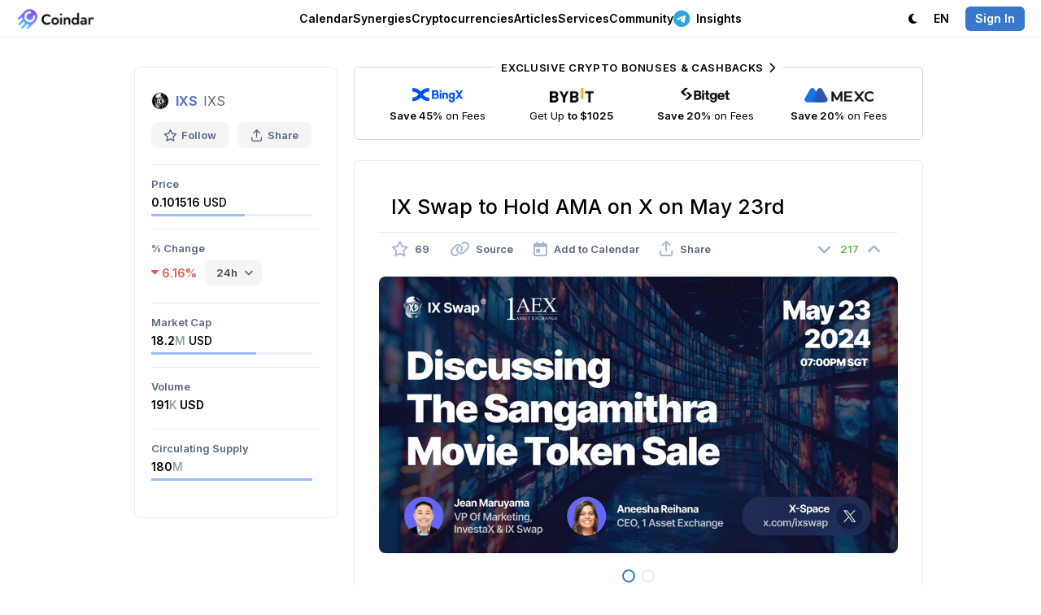

--- FILE ---
content_type: text/html; charset=utf-8
request_url: https://coindar.org/en/event/ix-swap-to-hold-ama-on-x-on-may-23rd-114140
body_size: 8694
content:

<!DOCTYPE html>
<html lang="en">

<head>
    <meta charset="utf-8" />
    <title>IX Swap to Hold AMA on X on May 23rd — Coindar</title>
    
    <link rel="canonical" href="https://coindar.org/en/event/ix-swap-to-hold-ama-on-x-on-may-23rd-114140" />
            <link rel="alternate" hreflang="ru" href="https://coindar.org/ru/event/ix-swap-provedet-ama-v-x-23-maya-114140" />
            <link rel="alternate" hreflang="tr" href="https://coindar.org/tr/event/ix-swap-to-hold-ama-on-x-on-may-23rd-114140" />
            <link rel="alternate" hreflang="es" href="https://coindar.org/es/event/ix-swap-to-hold-ama-on-x-on-may-23rd-114140" />
            <link rel="alternate" hreflang="pt-br" href="https://coindar.org/pt-br/event/ix-swap-to-hold-ama-on-x-on-may-23rd-114140" />
            <link rel="alternate" hreflang="hi" href="https://coindar.org/hi/event/ix-swap-to-hold-ama-on-x-on-may-23rd-114140" />
            <link rel="alternate" hreflang="ko" href="https://coindar.org/ko/event/ix-swap-to-hold-ama-on-x-on-may-23rd-114140" />
            <link rel="alternate" hreflang="zh-cn" href="https://coindar.org/zh-cn/event/ix-swap-to-hold-ama-on-x-on-may-23rd-114140" />
            <link rel="alternate" hreflang="vi" href="https://coindar.org/vi/event/ix-swap-to-hold-ama-on-x-on-may-23rd-114140" />
            <link rel="alternate" hreflang="fil" href="https://coindar.org/fil/event/ix-swap-to-hold-ama-on-x-on-may-23rd-114140" />
    <meta name="apple-mobile-web-app-enabled" content="yes">
    <meta name="apple-mobile-web-app-title" content="Coindar">
    <meta name="viewport" content="width=device-width, initial-scale=1.0, user-scalable=no">
    <meta name="format-detection" content="telephone=no">
    <link rel="apple-touch-icon" sizes="180x180" href="/images/icons/apple-touch-icon.png">
    <link rel="icon" type="image/png" sizes="32x32" href="/images/icons/favicon-32x32.png">
    <link rel="icon" type="image/png" sizes="16x16" href="/images/icons/favicon-16x16.png">
    <link rel="manifest" href="/en/manifest.json">
    <script async src="/scripts/pwacompat.min.js"></script>
    <link rel="mask-icon" href="/images/icons/safari-pinned-tab.svg?v=2" color="#5bbad5">
    <link rel="shortcut icon" href="/images/icons/favicon.ico">
    <meta name="application-name" content="Coindar">
    <meta name="msapplication-TileColor" content="#ffffff">
    <meta name="msapplication-config" content="/images/icons/browserconfig.xml">
    <meta name="msapplication-starturl" content="/?source=pwa" />
    <meta name="theme-color" content="#ffffff">


    <meta property="og:url" content="https://coindar.org/en/event/ix-swap-to-hold-ama-on-x-on-may-23rd-114140" />
    <meta name="twitter:url" content="https://coindar.org/en/event/ix-swap-to-hold-ama-on-x-on-may-23rd-114140" />
    
    <meta name="description" content="IX Swap will host an AMA on X on May 23rd with 1AssetExchange." />
    <meta name="keywords" content="ama on x ixs ixs AMA cryptocurrency crypto event news" />
    <meta property="og:site_name" content="Coindar — Cryptocurrency Calendar">
    <meta property="og:title" content="IX Swap to Hold AMA on X on May 23rd" />
    <meta property="og:description" content="IX Swap will host an AMA on X on May 23rd with 1AssetExchange." />
    <meta property="og:image" content="https://coindar.org/images/events/114140_en.jpg">
    <meta property="og:image:type" content="image/jpg" />
    <meta property="og:type" content="article" />
    <meta name="twitter:title" content="IX Swap to Hold AMA on X on May 23rd">
    <meta name="twitter:description" content="IX Swap will host an AMA on X on May 23rd with 1AssetExchange.">
    <meta name="twitter:image" content="https://coindar.org/images/events/114140_en.jpg">
    <meta name="twitter:card" content="summary">
    <meta name="twitter:site" content=" @coindar_">
    <link rel="stylesheet" href="/less/flags?v=xDIGCKV51jA3LLqIYgS4rOzLnPEWrFVX1Qxi8scbKGw1" />



    <link rel="stylesheet" href="/less/light?v=UPumHKcD3WNGmPTiVBsliLBdaHpEdXo_GDs9431XsS41" />

    <link rel="stylesheet" media="(max-width: 1023px)" href="/less/mobile?v=Q_3qt7m1eAtMRuyyGp-eiJ1u_fToiGYN0k2RZXCgdjc1" />


    <link rel="preconnect" href="https://fonts.googleapis.com">
    <link rel="preconnect" href="https://fonts.gstatic.com" crossorigin>
    <link rel="preload" as="style" href="https://fonts.googleapis.com/css2?family=Inter:wght@400;500;600;700&display=swap">
    <link rel="stylesheet" media="print" onload="this.onload=null;this.removeAttribute('media');" href="https://fonts.googleapis.com/css2?family=Inter:wght@400;500;600;700&display=swap">


    



    <link href="https://www.googletagmanager.com/gtag/js?id=UA-107733489-1" rel="preload" as="script">
    <link rel="dns-prefetch" href="https://www.googletagmanager.com/">

    
</head>
<body>

    <script async defer src="https://www.googletagmanager.com/gtag/js?id=UA-107733489-1"></script>
    <script>
        window.dataLayer = window.dataLayer || [];
        function gtag() { dataLayer.push(arguments); }
        gtag('js', new Date());
        gtag('config', 'UA-107733489-1');
    </script>
    <script async defer type="text/javascript">(function (m, e, t, r, i, k, a) { m[i] = m[i] || function () { (m[i].a = m[i].a || []).push(arguments) }; m[i].l = 1 * new Date(); for (var j = 0; j < document.scripts.length; j++) { if (document.scripts[j].src === r) { return; } } k = e.createElement(t), a = e.getElementsByTagName(t)[0], k.async = 1, k.src = r, a.parentNode.insertBefore(k, a) })(window, document, "script", "https://mc.yandex.ru/metrika/tag.js", "ym"); ym(46194717, "init", { clickmap: true, trackLinks: true, accurateTrackBounce: true });</script> <noscript><div><img src="https://mc.yandex.ru/watch/46194717" style="position:absolute; left:-9999px;" alt="" /></div></noscript> <!-- /Yandex.Metrika counter -->
    <div class="content">
        <div class="block-header">
            <div class="header">
                <div class="nav">
                    <div class="logo">
                        <div class="bar" onclick="showMainMenu()" tabindex="10000">
                            <i class="fa-regular fa-bars"></i>
                        </div>
                        <a href="/">
                            <div class="image">
                                    <img src="/images/logo.webp" alt="Coindar" width="97" height="26" id="imgCoindarLogo" />
                            </div>
                        </a>
                    </div>
                    <div class="menu">
                        <div class="elem" id="navEvents" tabindex="10000" onclick="showMenuFull('Events')">
                            
                            <a href="/" onclick="return false" class="a-elem" id="aEvents">Calendar <i class="fa-regular fa-chevron-down"></i></a>
                            <div class="sub sub-top" id="EventsSub">
                                <div class="arrow"></div>
                                <div class="items">
                                    <a href="/en" class="item">
                                        <div class="icon green"><i class="fa-solid fa-calendar-days"></i></div>
                                        <div class="cont">
                                            <strong>Cryptocurrency Calendar</strong>
                                            <p>Upcoming listings, releases, hard forks and other events</p>
                                        </div>
                                    </a>
                                    

                                    <a href="/en/add" class="item">
                                        <div class="icon blue"><i class="fa-solid fa-plus"></i></div>
                                        <div class="cont">
                                            <strong>Add Event</strong>
                                            <p>Share the event with a large audience of Сoindar and partners</p>
                                        </div>

                                    </a>
                                    <a href="/en/account/notifier" class="item">
                                        <div class="icon pink"><i class="fa-solid fa-bells"></i></div>
                                        <div class="cont">
                                            <strong>Notifier</strong>
                                            <p>Sending events for selected coins via Telegram, web notifications or email</p>
                                        </div>
                                    </a>
                                </div>

                            </div>
                        </div>
                        <div class="elem">
                            <a href="/en/synergies/" class="a-elem" id="aCoins">Synergies</a>
                        </div>
                        <div class="elem" id="navCoins">
                            <a href="/en/coins/" class="a-elem" id="aCoins">Cryptocurrencies</a>
                        </div>
                        <div class="elem"><a href="/en/articles/" class="a-elem">Articles</a></div>
                        <div class="elem" id="navServices" tabindex="10000" onclick="showMenuFull('Services')">
                            <a href="" onclick="return false" class="a-elem" id="aServices">Services <i class="fa-regular fa-chevron-down"></i></a>
                            <div class="sub sub-top" id="ServicesSub">
                                <div class="arrow"></div>
                                <div class="items">
                                    <a href="/en/api" class="item">
                                        <div class="icon purple"><i class="fa-solid fa-database"></i></div>
                                        <div class="cont">
                                            <strong>API</strong>
                                            <p>The most complete and reliable API for cryptocurrency events.</p>
                                        </div>

                                    </a>
                                    <a href="/en/api/widget" class="item">
                                        <div class="icon green-2"><i class="fa-solid fa-code"></i></div>
                                        <div class="cont">
                                            <strong>Website Widget</strong>
                                            <p>Add cryptocurrency events to your website in one click</p>
                                        </div>

                                    </a>
                                    <a href="/en/page/contacts" class="item">
                                        <div class="icon pink"><i class="fa-solid fa-unicorn"></i></div>
                                        <div class="cont">
                                            <strong>Add Press Release</strong>
                                            <p>Add a press release to enhance the recognition and authority of your company</p>
                                        </div>
                                    </a>


                                    <a href="https://listedon.org" target="_blank" class="item">
                                        <div class="icon purple"><i class="fa-solid fa-list-timeline"></i></div>
                                        <div class="cont">
                                            <strong>Listing Monitoring</strong>
                                            <p>Automatic monitoring of listings on most exchanges</p>
                                        </div>
                                    </a>

                                    <a href="https://linkfork.io/discounts" target="_blank" class="item">
                                        <div class="icon green"><i class="fa-solid fa-tag"></i></div>
                                        <div class="cont">
                                            <strong>Cashback</strong>
                                            <p>Cashback and discounts on cryptocurrency exchanges and services</p>
                                        </div>
                                    </a>

                                </div>
                            </div>

                        </div>
                        <div class="elem" id="navCommunity" tabindex="10000" onclick="showMenuFull('Community')">
                            <a href="" onclick="return false" class="a-elem" id="aCommunity">Community <i class="fa-regular fa-chevron-down"></i></a>
                            <div class="sub sub-top" id="CommunitySub">
                                <div class="arrow"></div>
                                <div class="items">
                                    <div class="title">Telegram <i class="fa-solid fa-paper-plane"></i></div>
                                    <a href="https://t.me/coindar" target="_blank" class="item">
                                        <div class="icon purple"><i class="fa-brands fa-telegram"></i></div>
                                        <div class="cont">
                                            <strong>Events</strong>
                                            <p>Latest cryptocurrency events feed in Telegram</p>
                                        </div>

                                    </a>

                                    <a href="https://t.me/coindar_blog" target="_blank" class="item">
                                        <div class="icon green"><i class="fa-brands fa-telegram"></i></div>
                                        <div class="cont">
                                            <strong>Insides</strong>
                                            <p>Digest of the most important in the cryptocurrency market</p>
                                        </div>

                                    </a>

                                    <a href="https://t.me/joinchat/Tq_SpIpEVsc2M2Qy" target="_blank" class="item">
                                        <div class="icon orange"><i class="fa-brands fa-telegram"></i></div>
                                        <div class="cont">
                                            <strong>Chat</strong>
                                            <p>Communicate with professionals and beginners of the cryptocurrency market</p>
                                        </div>

                                    </a>

                                </div>
                                <div class="items">

                                    <a href="https://twitter.com/coindar_" target="_blank" class="item">
                                        <div class="icon blue"><i class="fa-brands fa-twitter"></i></div>
                                        <div class="cont">
                                            <strong>Twitter</strong>
                                            <p>Latest cryptocurrency events feed in Twitter</p>
                                        </div>

                                    </a>
                                    <a href="https://www.instagram.com/coindar_/" target="_blank" class="item">
                                        <div class="icon pink"><i class="fa-brands fa-instagram"></i></div>
                                        <div class="cont">
                                            <strong>Instagram</strong>
                                            <p>Latest cryptocurrency events feed in Instagram</p>
                                        </div>
                                    </a>
                                    <a href="https://facebook.com/coindar" target="_blank" class="item">
                                        <div class="icon purple"><i class="fa-brands fa-facebook"></i></div>
                                        <div class="cont">
                                            <strong>Facebook</strong>
                                            <p>Latest cryptocurrency events feed in Facebook</p>
                                        </div>
                                    </a>
                                    

                                </div>
                            </div>

                        </div>

                        <div class="elem">
                            <a href="https://t.me/ziggsapp" target="_blank" class="a-elem"><i class="fa-brands fa-telegram"></i> Insights</a>
                        </div>

                        


                    </div>
                    <div class="menu-right">
                        <div class="account">
                            <div class="elem">
                                    <a class="a-elem" id="switchTheme"><i class="fa-solid fa-moon"></i> <span class="pdl">Dark</span></a>

                            </div>
                            <div class="elem sub-reverse" id="navLanguage" tabindex="10000" onclick="return showMenu('Language')">

                                <a class="a-elem" id="aLanguage" href="https://coindar.org"><span class="pdr">Language:</span> EN <i class="fa-regular fa-chevron-down"></i></a>
                                <div class="sub-alt sub-top" id="LanguageSub" style="display:none">
                                    <div class="arrow"></div>
                                    <div class="langs">
                                        <a href="https://coindar.org/en/event/ix-swap-to-hold-ama-on-x-on-may-23rd-114140" onclick="event.stopPropagation()"><div class="title">English</div><div class="code"><i>EN</i></div></a>
                                        <a href="https://coindar.org/es/event/ix-swap-to-hold-ama-on-x-on-may-23rd-114140" onclick="event.stopPropagation()"><div class="title">Español</div><div class="code"><i>ES</i></div></a>
                                        <a href="https://coindar.org/pt-br/event/ix-swap-to-hold-ama-on-x-on-may-23rd-114140" onclick="event.stopPropagation()"><div class="title">Português Brasil</div><div class="code"><i>PT-BR</i></div></a>
                                        <a href="https://coindar.org/tr/event/ix-swap-to-hold-ama-on-x-on-may-23rd-114140" onclick="event.stopPropagation()"><div class="title">Türkçe</div><div class="code"><i>TR</i></div></a>
                                        <a href="https://coindar.org/ru/event/ix-swap-provedet-ama-v-x-23-maya-114140" onclick="event.stopPropagation()"><div class="title">Русский</div><div class="code"><i>RU</i></div></a>
                                        <a href="https://coindar.org/hi/event/ix-swap-to-hold-ama-on-x-on-may-23rd-114140" onclick="event.stopPropagation()"><div class="title">हिन्दी</div><div class="code"><i>HI</i></div></a>
                                        <a href="https://coindar.org/zh-cn/event/ix-swap-to-hold-ama-on-x-on-may-23rd-114140" onclick="event.stopPropagation()"><div class="title">简体中文</div><div class="code"><i>ZH-CN</i></div></a>
                                        <a href="https://coindar.org/ko/event/ix-swap-to-hold-ama-on-x-on-may-23rd-114140" onclick="event.stopPropagation()"><div class="title">한국어</div><div class="code"><i>KO</i></div></a>
                                        <a href="https://coindar.org/vi/event/ix-swap-to-hold-ama-on-x-on-may-23rd-114140" onclick="event.stopPropagation()"><div class="title">Tiếng Việt</div><div class="code"><i>VI</i></div></a>
                                        <a href="https://coindar.org/fil/event/ix-swap-to-hold-ama-on-x-on-may-23rd-114140" onclick="event.stopPropagation()"><div class="title">Filipino</div><div class="code"><i>FIL</i></div></a>




                                        

                                    </div>
                                </div>
                            </div>
                                                            <div class="elem"><a href="/en/account/signin" class="a-elem" onclick="return showAuth()"><i class="signin">Sign In</i></a></div>

                        </div>
                    </div>
                </div>
            </div>

        </div>

        
        <div class="block-main">

            





<script type="application/ld+json">
{
  "@context": "https://schema.org",
  "@type": "Event",
  "name": "AMA on X",
  "description": "IX Swap will host an AMA on X on May 23rd with 1AssetExchange.",
  "image": "https://coindar.org/images/events/114140_en.jpg",
  "startDate": "2024-05-23T11:00:00Z",
  "endDate": "2024-05-24T11:00:00Z",
  "eventStatus": "https://schema.org/EventScheduled",
  "eventAttendanceMode": "https://schema.org/OnlineEventAttendanceMode",
  "location": {
    "@type": "VirtualLocation",
    "url": "https://coindar.org/en/event/ix-swap-to-hold-ama-on-x-on-may-23rd-114140"
  },
  "performer": {
        "@type": "PerformingGroup",
    "name": "IXS"
  }
}
</script>
 

<div class="event-container">

    



<div class="coin-desc">
    <div class="coin">
        <div class="title">
            <img src="/images/coins/ix-swap/64x64.png" width="22" height="22" alt="IXS" />
                <strong><a href="/en/coin/ix-swap">IXS</a></strong>
            <span class="symbol">IXS</span>
        </div>
        <div class="tools">
            <div class="tool " onclick="favorite_coin(40369, 'Coin')" id="favCoin">
                <i class="fa-regular fa-star"></i> Follow
                <input type="hidden" value="0" />
            </div>
            <div class="tool tool-share" onclick="show_share_coin('https://coindar.org/en/event/ix-swap-to-hold-ama-on-x-on-may-23rd-114140', 'IX Swap to Hold AMA on X on May 23rd')" id="share_coin" tabindex="10001">
                <i class="fa-regular fa-arrow-up-from-bracket"></i> Share
            </div>
        </div>

    </div>
    <div class="panel-info" id="showCoin">
        <i class="fa-solid fa-chevron-down"></i><span>Show Coin Info</span>
    </div>

            <div class="values" id="infoCoin">


                    <div class="item" id="priceParent">
                        <div class="cap">Price</div>

                        <div class="val val-active" onmouseover="show_elem('price')" onmouseout="hide_elem('price')">
                                <div class="val-cap">0.101516 <span>USD</span></div>

                                <div class="indicator">
                                    <div class="cur" style="width:58%">
                                    </div>
                                </div>
                        </div>
                    </div>

                    <div class="item">
                        <div class="cap">% Change</div>
                        <div class="val">



                            <div class="val-cap-func">
                                <div class="red change" id="change"><i class="fa-solid fa-caret-down"></i> 6.16%</div> <div class="select-box">

<select id="time">
                                                <option value="-0.35 ">1h</option>
                                                                                            <option value="-6.16" selected>24h</option>
                                                                                            <option value="-18.78">7d</option>
                                                                                            <option value="-29.53">30d</option>
                                                                                            <option value="-69.05">1y</option>
                                        </select>
                                </div>
                            </div>

                        </div>
                    </div>
                                    <div class="item" id="capParent">
                        <div class="cap">

                            Market Cap
                        </div>
                        <div class="val val-active" onmouseover="show_elem('cap')" onmouseout="hide_elem('cap')">
                            <div class="val-cap">
                                18.2<span class="short-num">M</span> <span>USD</span>
                            </div>
                                <div class="indicator">
                                    <div class="cur" style="width:65%">
                                    </div>
                                </div>
                        </div>
                    </div>

                    <div class="item">
                        <div class="cap">Volume</div>
                        <div class="val">
                            <div class="val-cap">191<span class="short-num">K</span> USD</div>
                        </div>
                    </div>

                    <div class="item" id="supplyParent">
                        <div class="cap">
                            Circulating Supply
                        </div>
                        <div class="val val-active" onmouseover="show_elem('supply')" onmouseout="hide_elem('supply')">
                            <div class="val-cap">180<span class="short-num">M</span></div>
                                <div class="indicator">
                                    <div class="cur" style="width:100%">
                                    </div>
                                </div>
                        </div>
                    </div>
            </div>




</div>
<div class="coin-indicators" id="indicators">

        <div class="indicator-menu" id="priceIndicator">
            <div class="arrow"></div>
            <div class="indicator-menu-title">
                <div class="cap_">1022% from all time low</div>
            </div>

            <div class="indicator-atl">
                <div class="cur" style="width:58%">
                </div>
            </div>

            <div class="indicator-menu-title m15">
                <div class="cap_">719% to all time high</div>

            </div>

            <div class="indicator-reverse">
                <div class="cur" style="width:42%">
                </div>
            </div>

        </div>

        <div class="indicator-menu" id="capIndicator">
            <div class="arrow"></div>
            <div class="indicator-menu-title">
                <div class="cap_">1300% from all time low</div>
            </div>

            <div class="indicator-atl">
                <div class="cur" style="width:65%">
                </div>
            </div>

            <div class="indicator-menu-title m15">
                <div class="cap_">651% to all time high</div>
            </div>

            <div class="indicator-reverse">
                <div class="cur" style="width:35%">
                </div>
            </div>
        </div>

        <div class="indicator-menu" id="supplyIndicator">
            <div class="arrow"></div>
            <div class="indicator-menu-title">
                <div class="cap_">100% are in circulation</div>
            </div>
            <div class="indicator">
                <div class="cur" style="width:100%">
                </div>
            </div>

            <div class="indicator-menu-title m15">
                <div class="cap_">Circulating Supply</div> <div class="val_">180,000,000</div>
            </div>
            <div class="indicator-menu-title">
                <div class="cap_">Max Supply</div> <div class="val_">180,000,000</div>
            </div>
        </div>

</div>


    <div class="event-block">


        <div class="trade-3 mb25">

            <div class="tool tool-trade block-container-mid-2">
                <a href="https://coindar.org/redirect/27" target="_blank" class="exclusive">Exclusive Crypto Bonuses &amp; Cashbacks <i class="fa-solid fa-chevron-right"></i></a>

                <a href="/redirect/1" target="_blank" class="item">
                    <div class="image"><img src="/images/traders/trade1.png" alt="BingX" /></div>
                    <div class="caption">
                        <b>Save 45%</b> on Fees
                    </div>
                </a>

                <a href="/redirect/6" target="_blank" class="item">
                    <div class="image"><img src="/images/traders/trade3.png" alt="ByBit" /></div>
                    <div class="caption">
                        Get Up <b>to $1025</b>
                    </div>
                </a>

                <a href="/redirect/12" target="_blank" class="item">
                    <div class="image"><img src="/images/traders/trade6.png" alt="Bitget" /></div>
                    <div class="caption">
                        <b>Save 20%</b> on Fees
                    </div>
                </a>

                <a href="/redirect/10" target="_blank" class="item">
                    <div class="image"><img src="/images/traders/trade5.png" alt="MEXC" /></div>
                    <div class="caption">
                        <b>Save 20%</b> on Fees
                    </div>
                </a>

            </div>
        </div>


        <div class="event">
            <h1>IX Swap to Hold AMA on X on May 23rd</h1>

            <div class="tools">


                <div class="tool" onclick="favorite(114140, 'Event')" id="favEvent">
                    <i class="fa-regular fa-star "></i>
                    <span style="">69</span>
                    <input type="hidden" id="eventFavValue" value="0" />
                </div>

                <a href="/en/url/114140" target="_blank" class="tool">
                    <i class="fa-regular fa-link"></i> <span>Source</span>
                </a>


                <div class="tool" onclick="show_cal(114140)" id="calend114140" tabindex="10000">
                    <i class="fa-regular fa-calendar-day"></i> <span>Add to Calendar</span>
                </div>
                <div class="tool" onclick="show_share(114140, 'https://coindar.org/en/event/ix-swap-to-hold-ama-on-x-on-may-23rd-114140', 'IXS IXS: AMA on X')" id="share114140" tabindex="10001">
                    <i class="fa-regular fa-arrow-up-from-bracket"></i> <span>Share</span>
                </div>

                <div class="rating">
                    <div class="rate " id="ratedown114140" onclick="rate(114140, -1)">
                        <i class="fa-solid fa-angle-down"></i>
                    </div>
                    <div class="value green" id="rate114140">
                        217
                    </div>
                    <div class="rate " id="rateup114140" onclick="rate(114140, 1)">
                        <i class="fa-solid fa-angle-up"></i>
                    </div>
                </div>

            </div>

                <div class="block">
                    <div class="gallery" id="gallery">
                        <a class="image" href="/images/upload/IITkI5RfAayCreoX/image.fThRo2KupznwqqAMdYdt.jpg" id="galleryImage">
                            <img src="/images/upload/IITkI5RfAayCreoX/image.fThRo2KupznwqqAMdYdt.jpg" alt="AMA on X" />
                        </a>

                            <div class="pages">

                                        <a class="p sel" id="p0" href="/images/upload/IITkI5RfAayCreoX/image.fThRo2KupznwqqAMdYdt.jpg" onclick="gallery(0, 'image', '/images/upload/IITkI5RfAayCreoX/image.fThRo2KupznwqqAMdYdt.jpg'); return false;"></a>
                                        <a class="p " id="p1" href="/images/events/114140_en.jpg" onclick="gallery(1, 'image', '/images/events/114140_en.jpg'); return false;"></a>


                            </div>
                    </div>
                    <input type="hidden" id="galleryUrl" value="/images/upload/IITkI5RfAayCreoX/image.fThRo2KupznwqqAMdYdt.jpg" />
                    <input type="hidden" id="galleryType" value="image" />
                </div>

                <div class="block text m20">
                    <p>IX Swap will host an AMA on X on May 23rd with 1AssetExchange. The discussion will focus on the tokenization of real-world assets, specifically in the context of the film industry.</p>
                </div>

            <div class="date"><i class="fa-regular fa-calendar-day"></i> <strong>Event date:</strong> May 23, 2024 11:00   <i>UTC</i></div>


                <div class="disclosures">
                        <div class="disclosure">
                            <h3>What is AMA?</h3>
                                <p>An AMA (ask me anything) is a usually online informal interactive meeting where participants are free to ask the guest questions and get answers in real time.</p>

                        </div>
                </div>
            <div class="block">
                
    <div class="tweet-block" id="tweet4902314">


        <div class="tweet">
            <div class="url">
                <a href="/en/home/url/114140" target="_blank"><span class="fa-brands fa-twitter"></span></a>
            </div>
            <div class="name">
                <div class="logo" style="background-image:url('https://pbs.twimg.com/profile_images/1621580327507345408/GTMoS6oZ_normal.jpg');"></div>
                <div class="caption">
                    <strong>IX Swap</strong><br /><a href="https://twitter.com/IxSwap" target="_blank">@IxSwap</a>
                </div>
            </div>

            <div class="text_">
                📣 Sangamithra Movie Token Sale AMA<br/><br/>Join us for an exciting AMA with <a href="https://twitter.com/1AssetExchange" target="blank" class="tweet-user">1AssetExchange</a>! Learn more about how the tokenization of real-world assets (<a href="https://twitter.com/hashtag/RWAs" target="blank" class="tweet-tag">#RWAs</a>) transforms your film enthusiast into a film investor<br/><br/>📅May 23, 2024 (<span class="tweet-highlight">thurs</span>)<br/>⏰7 PM SGT<br/>📍<a href="https://t.co/27DJzDNti9" target="blank">https://t.co/27DJzDNti9</a> 
            </div>
        </div>

    </div>
            </div>


                <div class="changes-info">
                    <div class="head">
                        <div class="cap-main">      <strong>IXS</strong> Price Changes After Event Publication</div>
                        <div class="cap-chart"><a href="/en/coin/ix-swap/chart"><strong><i class="fa-solid fa-chart-mixed"></i> IXS Events on the Chart</strong></a></div>
                    </div>
                    <div class="changes">



                            <div class="item">
                                <div class="val red">
                                    <i class="fa-solid fa-caret-down"></i> 6.70%
                                </div>
                                <div class="cap">1 day</div>

                            </div>

                            <div class="item">
                                <div class="val green">
                                    <i class="fa-solid fa-caret-up"></i> 14.41%
                                </div>
                                <div class="cap">2 days</div>

                            </div>

                            <div class="item">
                                <div class="val red">
                                    <i class="fa-solid fa-caret-down"></i> 81.70%
                                </div>
                                <div class="cap">Now <span>(Added 1 year ago)</span></div>
                            </div>
                    </div>

                </div>

            <div class="m30 div-flex-vert event-timer-desc" id="timer2">
                <strong>The event is about to begin</strong>
            </div>
            <div class="event-timer m20" id="timer">
                <div class="timer-item" id="timer-days-item">
                    <div class="timer-val" id="timer-days">0</div>
                    <div class="timer-cap" id="item-days">D</div>
                </div>
                <div class="timer-item" id="timer-hours-item">

                    <div class="timer-val" id="timer-hours">0</div><div class="timer-cap" id="item-hours">H</div>

                </div>
                <div class="timer-item" id="timer-minutes-item">

                    <div class="timer-val" id="timer-minutes">0</div><div class="timer-cap" id="item-minutes">M</div>

                </div>
                <div class="timer-item" id="timer-seconds-item">

                    <div class="timer-val" id="timer-seconds">0</div><div class="timer-cap" id="item-seconds">S</div>

                </div>
            </div>



            <div class="addedby">
                <div class="user">
                    <div class="photo" style="background-color:#7d93cf;opacity: 0.75;"><span>A</span></div>
                    <div class="details">
                        <div class="author">
                            <span>Added by</span>
                            Alika
                        </div>
                        <div class="date_pub">
                            May 22 13:30 (UTC)

                        </div>
                    </div>
                </div>
            </div>


        </div>

        <div class="trade m50">
            <a class="tool tool-trade block-container-mid" href="https://t.me/ziggsapp" target="_blank">
                <div class="exclusive">
                    <i class="fa-brands fa-telegram"></i> Our New Telegram Channel
                </div>
                <img src="/images/traders/trade10.svg" alt="Ziggs" /> <div class="desc">
                    <b>Big players move the market.</b>
Our algorithms track their <b>footprints</b>, and we publish the key analysis in our <b>Telegram channel</b>.
                </div>
            </a>
        </div>

    </div>

</div>

<div class="popup-block" id="popMedia">
    <div class="popup" onclick="event.stopPropagation()">
        <div id="popupMedia" class="popup-media">

        </div>
    </div>
    <div class="close">✕</div>
</div>

<div class="popup-block" id="popBug" onclick="hide_bug()">
    <div class="popup-form" onclick="event.stopPropagation()">
        <form action="/en/Home/bugEvent" data-ajax="true" data-ajax-method="Post" data-ajax-success="successBug" id="form0" method="post">            <div class="title" id="titleBug"><div class="image"></div><div class="value"></div></div>
            <div class="_form">
                <div></div>
                <div class="item top">
                    <div class="caption">Details</div>
                    <div class="input">
                        <textarea cols="20" id="description" name="description" rows="5">
</textarea>
                    </div>
                </div>
                <div class="item top">
                    <div class="caption">Source<br /><span class="optional">(Optional)</span></div>
                    <div class="input">
                        <input id="source" name="source" type="text" value="" />
                    </div>
                </div>
                <input data-val="true" data-val-number="The field event_id must be a number." data-val-required="The event_id field is required." id="event_id" name="event_id" type="hidden" value="" />
                <div class="item">
                    <div class="caption"></div>
                    <div class="input"><input type="submit" value="Submit" /></div>
                </div>
            </div>
</form>
    </div>
    <div class="popup-success">
        <div class="icon"><i class="fa-solid fa-circle-check"></i></div>
    </div>
    <div class="close">✕</div>
</div>




        </div>
        

        <div class="block-last"></div>
    </div>

    <div class="block-bottom">
        <div class="bottom">
            <div class="menu">
                <div class="item">
                    <h4><i class="fa-solid fa-arrow-pointer"></i> About</h4>
                    <a href="/en/page/contacts">Contacts</a>
                    <a href="https://drive.google.com/drive/folders/1ZONPSAxuGUsTeJ_CBcB7hJv15YQqt6PW?usp=sharing" target="_blank">Brand Kit</a>
                    <a href="/en/page/press">Press About Us</a>


                </div>

                <div class="item">
                    <h4><i class="fa-solid fa-badge-check"></i> Representatives </h4>
                    <a href="/en/add">Add Event</a>
                    <a href="/en/page/add-crypto">Add Cryptocurrency</a>
                    <a href="/en/page/conferences">Add Conference</a>
                    <a href="/en/representatives">Manage Cryptocurrency</a>
                    <a href="/en/page/contacts"><i class="fa-solid fa-unicorn"></i> Add Press Release</a>

                </div>

                <div class="item">
                    <h4><i class="fa-solid fa-brackets-curly"></i> Developers</h4>
                    <a href="/en/api">API</a>
                    <a href="/en/api/widget" class="elem-hide">Website Widget</a>
                </div>
                <div class="item">
                    <h4><i class="fa-solid fa-comment"></i> Community</h4>

                    <a href="https://twitter.com/coindar_" target="_blank">Twitter</a>
                    <a href="https://instagram.com/coindar_" target="_blank">Instagram</a>
                    <a href="https://facebook.com/coindar" target="_blank">Facebook</a>
                    <a href="https://linkfork.io/discounts" target="_blank"><i class="fa-solid fa-tag"></i> Cashback</a>
                </div>
                <div class="item social">
                    <h4><i class="fa-solid fa-paper-plane"></i> Telegram</h4>
                    <a href="https://t.me/coindar" target="_blank">Events</a>
                    <a href="https://t.me/coindar_blog" target="_blank">Insides</a>
                    <a href="https://t.me/joinchat/Tq_SpIpEVsc2M2Qy" target="_blank">Chat</a>

                </div>
            </div>

        </div>

        <div class="copy">
            <div class="title">
                <i class="fa-regular fa-copyright"></i> 2017-2026 <strong>Coindar</strong>
            </div>
            <div class="menu">
                <a href="/en/page/privacy">Privacy Policy</a> <i class="fa-solid fa-circle-small"></i>
                <a href="/en/page/terms">Terms of Service</a>
            </div>
        </div>
    </div>


    <div class="popup-block" id="popAuth" onclick="hideAuth()">
        <div class="auth">
            <div class="login" onclick="event.stopPropagation()">
                <a href="/en/account/signin?url=http://coindar.org/en/event/ix-swap-to-hold-ama-on-x-on-may-23rd-114140"><i class="fa-regular fa-envelope"></i></a>

                <a href="/en/account/auth/twitter?url=http://coindar.org/en/event/ix-swap-to-hold-ama-on-x-on-may-23rd-114140"><i class="fa-brands fa-twitter"></i></a>
                <a href="/en/account/auth/facebook?url=http://coindar.org/en/event/ix-swap-to-hold-ama-on-x-on-may-23rd-114140"><i class="fa-brands fa-facebook"></i></a>
                <a href="/en/account/auth/google?url=http://coindar.org/en/event/ix-swap-to-hold-ama-on-x-on-may-23rd-114140"><i class="fa-brands fa-google"></i></a>
                <a href="/en/account/auth/vk?url=http://coindar.org/en/event/ix-swap-to-hold-ama-on-x-on-may-23rd-114140"><i class="fa-brands fa-vk"></i></a>
            </div>
            <div class="license">
                By authorising, you accept the <a href="/en/page/terms">Terms of Use</a> and agree that we can process your <a href="/en/page/privacy">personal data</a>.
            </div>
        </div>
        <div class="close">✕</div>
    </div>

    <link href="/awesome/css/all.min.css?v=8" rel="stylesheet">

    
    
    <script src="/bundles/jquery?v=iqE8nSKuoqPbMSp0lL0ITeoJEwCrg2wrbOikuZo3H981"></script>

    <script src="/bundles/jqueryval?v=ewwbEwxCzNIunbw9c2Y5X5_ldbOkIBIkUo-LvchX7I81"></script>

    <script src="/scripts/jquery.unobtrusive-ajax.min.js"></script>



    <script>
        var coin_id=0;
        var is_auth = false;
        var is_mob = false;
        var is_ios = false;
        var lang = 'en';

        var is_dark = false;
        var lang_caption_dark= 'Dark';
        var lang_caption_light = 'Light';
    </script>
    <script>
        if ('serviceWorker' in navigator) {
            navigator.serviceWorker.register('/service-worker.js')
                .then(function (reg) {
                }).catch(function (err) {
                });
        }
    </script>
    <script src="/js/desktop.js?xxxd"></script>

    
    <script type="text/javascript">
        var lang_caption_coin_info_show = 'Show Coin Info';
        var lang_caption_coin_info_hide = 'Hide Coin Info';
    </script>
    <script src="/js/event?v=dqR7K-5pBy-YNCtlJ9YkVd9G_ooTVAkJJcrotwO9V6k1"></script>


        <script type="text/javascript">
            var countDownDate = new Date("05/23/2024 11:00:00").getTime();
            var now = new Date("01/19/2026 04:55:57").getTime();

            var day1 = 'day';
            var day2 = 'days';
            var day3 = 'days';
            var hour1 = 'hour';
            var hour2 = 'hours';
            var hour3 = 'hours';
            var minute1 = 'minute';
            var minute2 = 'minutes';
            var minute3 = 'minutes';
            var second1 = 'second';
            var second2 = 'seconds';
            var second3 = 'seconds';

        </script>
<script src="/js/timer?v=QV1Fcog9sbV9gQ3PbbQ1By_4tqhT8JFGw9Gz6jIMnJM1"></script>

    <script src="/js/select_box?v=HXp9k8fxcz9zXIeQay7W9QGgNqJW-p8vtG2nzvh3ynI1"></script>



    <script type="text/javascript" src="https://www.gstatic.com/firebasejs/5.9.2/firebase-app.js"></script>
    <script type="text/javascript" src="https://www.gstatic.com/firebasejs/5.9.2/firebase-messaging.js"></script>
    <script src="/js/webpush?v=yGGpi42IRnR6MA8oQM1gkk7HTJz7BJaRhVWTL7zW1wI1"></script>




</body>
</html>
